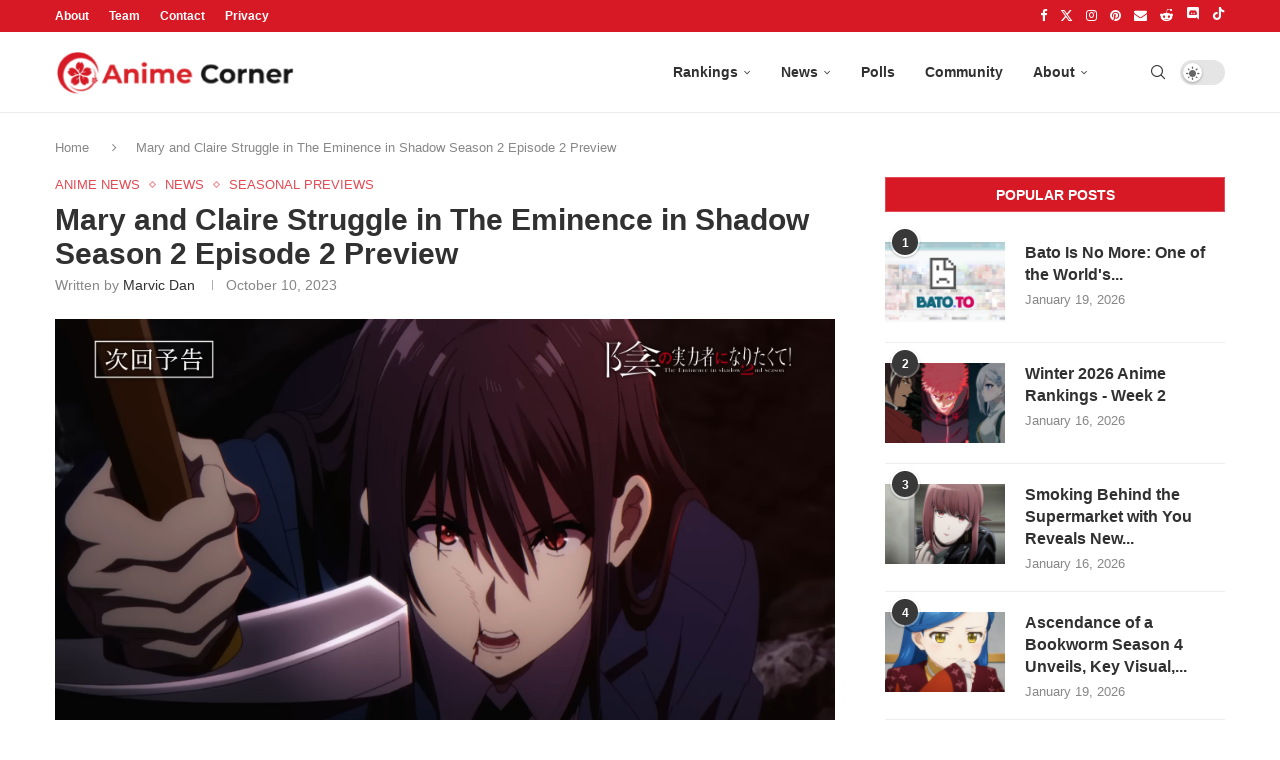

--- FILE ---
content_type: text/html; charset=UTF-8
request_url: https://animecorner.me/mary-and-claire-struggle-in-the-eminence-in-shadow-season-2-episode-2-preview/
body_size: 18189
content:
<!DOCTYPE html><html lang="en-US"><head><meta charset="UTF-8"/>
<script>var __ezHttpConsent={setByCat:function(src,tagType,attributes,category,force,customSetScriptFn=null){var setScript=function(){if(force||window.ezTcfConsent[category]){if(typeof customSetScriptFn==='function'){customSetScriptFn();}else{var scriptElement=document.createElement(tagType);scriptElement.src=src;attributes.forEach(function(attr){for(var key in attr){if(attr.hasOwnProperty(key)){scriptElement.setAttribute(key,attr[key]);}}});var firstScript=document.getElementsByTagName(tagType)[0];firstScript.parentNode.insertBefore(scriptElement,firstScript);}}};if(force||(window.ezTcfConsent&&window.ezTcfConsent.loaded)){setScript();}else if(typeof getEzConsentData==="function"){getEzConsentData().then(function(ezTcfConsent){if(ezTcfConsent&&ezTcfConsent.loaded){setScript();}else{console.error("cannot get ez consent data");force=true;setScript();}});}else{force=true;setScript();console.error("getEzConsentData is not a function");}},};</script>
<script>var ezTcfConsent=window.ezTcfConsent?window.ezTcfConsent:{loaded:false,store_info:false,develop_and_improve_services:false,measure_ad_performance:false,measure_content_performance:false,select_basic_ads:false,create_ad_profile:false,select_personalized_ads:false,create_content_profile:false,select_personalized_content:false,understand_audiences:false,use_limited_data_to_select_content:false,};function getEzConsentData(){return new Promise(function(resolve){document.addEventListener("ezConsentEvent",function(event){var ezTcfConsent=event.detail.ezTcfConsent;resolve(ezTcfConsent);});});}</script>
<script>if(typeof _setEzCookies!=='function'){function _setEzCookies(ezConsentData){var cookies=window.ezCookieQueue;for(var i=0;i<cookies.length;i++){var cookie=cookies[i];if(ezConsentData&&ezConsentData.loaded&&ezConsentData[cookie.tcfCategory]){document.cookie=cookie.name+"="+cookie.value;}}}}
window.ezCookieQueue=window.ezCookieQueue||[];if(typeof addEzCookies!=='function'){function addEzCookies(arr){window.ezCookieQueue=[...window.ezCookieQueue,...arr];}}
addEzCookies([{name:"ezoab_232949",value:"mod211; Path=/; Domain=animecorner.me; Max-Age=7200",tcfCategory:"store_info",isEzoic:"true",},{name:"ezosuibasgeneris-1",value:"75ac5a0c-b3b2-4a23-7e39-8c0e1c5092fa; Path=/; Domain=animecorner.me; Expires=Wed, 20 Jan 2027 22:43:29 UTC; Secure; SameSite=None",tcfCategory:"understand_audiences",isEzoic:"true",}]);if(window.ezTcfConsent&&window.ezTcfConsent.loaded){_setEzCookies(window.ezTcfConsent);}else if(typeof getEzConsentData==="function"){getEzConsentData().then(function(ezTcfConsent){if(ezTcfConsent&&ezTcfConsent.loaded){_setEzCookies(window.ezTcfConsent);}else{console.error("cannot get ez consent data");_setEzCookies(window.ezTcfConsent);}});}else{console.error("getEzConsentData is not a function");_setEzCookies(window.ezTcfConsent);}</script><script type="text/javascript" data-ezscrex='false' data-cfasync='false'>window._ezaq = Object.assign({"edge_cache_status":12,"edge_response_time":542,"url":"https://animecorner.me/mary-and-claire-struggle-in-the-eminence-in-shadow-season-2-episode-2-preview/"}, typeof window._ezaq !== "undefined" ? window._ezaq : {});</script><script type="text/javascript" data-ezscrex='false' data-cfasync='false'>window._ezaq = Object.assign({"ab_test_id":"mod211"}, typeof window._ezaq !== "undefined" ? window._ezaq : {});window.__ez=window.__ez||{};window.__ez.tf={"pbscda":"true"};</script><script type="text/javascript" data-ezscrex='false' data-cfasync='false'>window.ezDisableAds = true;</script>
<script data-ezscrex='false' data-cfasync='false' data-pagespeed-no-defer>var __ez=__ez||{};__ez.stms=Date.now();__ez.evt={};__ez.script={};__ez.ck=__ez.ck||{};__ez.template={};__ez.template.isOrig=true;__ez.queue=__ez.queue||function(){var e=0,i=0,t=[],n=!1,o=[],r=[],s=!0,a=function(e,i,n,o,r,s,a){var l=arguments.length>7&&void 0!==arguments[7]?arguments[7]:window,d=this;this.name=e,this.funcName=i,this.parameters=null===n?null:w(n)?n:[n],this.isBlock=o,this.blockedBy=r,this.deleteWhenComplete=s,this.isError=!1,this.isComplete=!1,this.isInitialized=!1,this.proceedIfError=a,this.fWindow=l,this.isTimeDelay=!1,this.process=function(){f("... func = "+e),d.isInitialized=!0,d.isComplete=!0,f("... func.apply: "+e);var i=d.funcName.split("."),n=null,o=this.fWindow||window;i.length>3||(n=3===i.length?o[i[0]][i[1]][i[2]]:2===i.length?o[i[0]][i[1]]:o[d.funcName]),null!=n&&n.apply(null,this.parameters),!0===d.deleteWhenComplete&&delete t[e],!0===d.isBlock&&(f("----- F'D: "+d.name),m())}},l=function(e,i,t,n,o,r,s){var a=arguments.length>7&&void 0!==arguments[7]?arguments[7]:window,l=this;this.name=e,this.path=i,this.async=o,this.defer=r,this.isBlock=t,this.blockedBy=n,this.isInitialized=!1,this.isError=!1,this.isComplete=!1,this.proceedIfError=s,this.fWindow=a,this.isTimeDelay=!1,this.isPath=function(e){return"/"===e[0]&&"/"!==e[1]},this.getSrc=function(e){return void 0!==window.__ezScriptHost&&this.isPath(e)&&"banger.js"!==this.name?window.__ezScriptHost+e:e},this.process=function(){l.isInitialized=!0,f("... file = "+e);var i=this.fWindow?this.fWindow.document:document,t=i.createElement("script");t.src=this.getSrc(this.path),!0===o?t.async=!0:!0===r&&(t.defer=!0),t.onerror=function(){var e={url:window.location.href,name:l.name,path:l.path,user_agent:window.navigator.userAgent};"undefined"!=typeof _ezaq&&(e.pageview_id=_ezaq.page_view_id);var i=encodeURIComponent(JSON.stringify(e)),t=new XMLHttpRequest;t.open("GET","//g.ezoic.net/ezqlog?d="+i,!0),t.send(),f("----- ERR'D: "+l.name),l.isError=!0,!0===l.isBlock&&m()},t.onreadystatechange=t.onload=function(){var e=t.readyState;f("----- F'D: "+l.name),e&&!/loaded|complete/.test(e)||(l.isComplete=!0,!0===l.isBlock&&m())},i.getElementsByTagName("head")[0].appendChild(t)}},d=function(e,i){this.name=e,this.path="",this.async=!1,this.defer=!1,this.isBlock=!1,this.blockedBy=[],this.isInitialized=!0,this.isError=!1,this.isComplete=i,this.proceedIfError=!1,this.isTimeDelay=!1,this.process=function(){}};function c(e,i,n,s,a,d,c,u,f){var m=new l(e,i,n,s,a,d,c,f);!0===u?o[e]=m:r[e]=m,t[e]=m,h(m)}function h(e){!0!==u(e)&&0!=s&&e.process()}function u(e){if(!0===e.isTimeDelay&&!1===n)return f(e.name+" blocked = TIME DELAY!"),!0;if(w(e.blockedBy))for(var i=0;i<e.blockedBy.length;i++){var o=e.blockedBy[i];if(!1===t.hasOwnProperty(o))return f(e.name+" blocked = "+o),!0;if(!0===e.proceedIfError&&!0===t[o].isError)return!1;if(!1===t[o].isComplete)return f(e.name+" blocked = "+o),!0}return!1}function f(e){var i=window.location.href,t=new RegExp("[?&]ezq=([^&#]*)","i").exec(i);"1"===(t?t[1]:null)&&console.debug(e)}function m(){++e>200||(f("let's go"),p(o),p(r))}function p(e){for(var i in e)if(!1!==e.hasOwnProperty(i)){var t=e[i];!0===t.isComplete||u(t)||!0===t.isInitialized||!0===t.isError?!0===t.isError?f(t.name+": error"):!0===t.isComplete?f(t.name+": complete already"):!0===t.isInitialized&&f(t.name+": initialized already"):t.process()}}function w(e){return"[object Array]"==Object.prototype.toString.call(e)}return window.addEventListener("load",(function(){setTimeout((function(){n=!0,f("TDELAY -----"),m()}),5e3)}),!1),{addFile:c,addFileOnce:function(e,i,n,o,r,s,a,l,d){t[e]||c(e,i,n,o,r,s,a,l,d)},addDelayFile:function(e,i){var n=new l(e,i,!1,[],!1,!1,!0);n.isTimeDelay=!0,f(e+" ...  FILE! TDELAY"),r[e]=n,t[e]=n,h(n)},addFunc:function(e,n,s,l,d,c,u,f,m,p){!0===c&&(e=e+"_"+i++);var w=new a(e,n,s,l,d,u,f,p);!0===m?o[e]=w:r[e]=w,t[e]=w,h(w)},addDelayFunc:function(e,i,n){var o=new a(e,i,n,!1,[],!0,!0);o.isTimeDelay=!0,f(e+" ...  FUNCTION! TDELAY"),r[e]=o,t[e]=o,h(o)},items:t,processAll:m,setallowLoad:function(e){s=e},markLoaded:function(e){if(e&&0!==e.length){if(e in t){var i=t[e];!0===i.isComplete?f(i.name+" "+e+": error loaded duplicate"):(i.isComplete=!0,i.isInitialized=!0)}else t[e]=new d(e,!0);f("markLoaded dummyfile: "+t[e].name)}},logWhatsBlocked:function(){for(var e in t)!1!==t.hasOwnProperty(e)&&u(t[e])}}}();__ez.evt.add=function(e,t,n){e.addEventListener?e.addEventListener(t,n,!1):e.attachEvent?e.attachEvent("on"+t,n):e["on"+t]=n()},__ez.evt.remove=function(e,t,n){e.removeEventListener?e.removeEventListener(t,n,!1):e.detachEvent?e.detachEvent("on"+t,n):delete e["on"+t]};__ez.script.add=function(e){var t=document.createElement("script");t.src=e,t.async=!0,t.type="text/javascript",document.getElementsByTagName("head")[0].appendChild(t)};__ez.dot=__ez.dot||{};__ez.queue.addFileOnce('/detroitchicago/boise.js', '/detroitchicago/boise.js?gcb=195-1&cb=5', true, [], true, false, true, false);__ez.queue.addFileOnce('/parsonsmaize/abilene.js', '/parsonsmaize/abilene.js?gcb=195-1&cb=e80eca0cdb', true, [], true, false, true, false);__ez.queue.addFileOnce('/parsonsmaize/mulvane.js', '/parsonsmaize/mulvane.js?gcb=195-1&cb=e75e48eec0', true, ['/parsonsmaize/abilene.js'], true, false, true, false);__ez.queue.addFileOnce('/detroitchicago/birmingham.js', '/detroitchicago/birmingham.js?gcb=195-1&cb=539c47377c', true, ['/parsonsmaize/abilene.js'], true, false, true, false);</script>
<script data-ezscrex="false" type="text/javascript" data-cfasync="false">window._ezaq = Object.assign({"ad_cache_level":0,"adpicker_placement_cnt":0,"ai_placeholder_cache_level":0,"ai_placeholder_placement_cnt":-1,"article_category":"Anime News","author":"Marvic Dan","domain":"animecorner.me","domain_id":232949,"ezcache_level":1,"ezcache_skip_code":0,"has_bad_image":0,"has_bad_words":0,"is_sitespeed":0,"lt_cache_level":0,"publish_date":"2023-10-10","response_size":80942,"response_size_orig":75183,"response_time_orig":625,"template_id":5,"url":"https://animecorner.me/mary-and-claire-struggle-in-the-eminence-in-shadow-season-2-episode-2-preview/","word_count":0,"worst_bad_word_level":0}, typeof window._ezaq !== "undefined" ? window._ezaq : {});__ez.queue.markLoaded('ezaqBaseReady');</script>
<script type='text/javascript' data-ezscrex='false' data-cfasync='false'>
window.ezAnalyticsStatic = true;

function analyticsAddScript(script) {
	var ezDynamic = document.createElement('script');
	ezDynamic.type = 'text/javascript';
	ezDynamic.innerHTML = script;
	document.head.appendChild(ezDynamic);
}
function getCookiesWithPrefix() {
    var allCookies = document.cookie.split(';');
    var cookiesWithPrefix = {};

    for (var i = 0; i < allCookies.length; i++) {
        var cookie = allCookies[i].trim();

        for (var j = 0; j < arguments.length; j++) {
            var prefix = arguments[j];
            if (cookie.indexOf(prefix) === 0) {
                var cookieParts = cookie.split('=');
                var cookieName = cookieParts[0];
                var cookieValue = cookieParts.slice(1).join('=');
                cookiesWithPrefix[cookieName] = decodeURIComponent(cookieValue);
                break; // Once matched, no need to check other prefixes
            }
        }
    }

    return cookiesWithPrefix;
}
function productAnalytics() {
	var d = {"pr":[6],"omd5":"98c77b3269a42bc20172cd97da199e02","nar":"risk score"};
	d.u = _ezaq.url;
	d.p = _ezaq.page_view_id;
	d.v = _ezaq.visit_uuid;
	d.ab = _ezaq.ab_test_id;
	d.e = JSON.stringify(_ezaq);
	d.ref = document.referrer;
	d.c = getCookiesWithPrefix('active_template', 'ez', 'lp_');
	if(typeof ez_utmParams !== 'undefined') {
		d.utm = ez_utmParams;
	}

	var dataText = JSON.stringify(d);
	var xhr = new XMLHttpRequest();
	xhr.open('POST','/ezais/analytics?cb=1', true);
	xhr.onload = function () {
		if (xhr.status!=200) {
            return;
		}

        if(document.readyState !== 'loading') {
            analyticsAddScript(xhr.response);
            return;
        }

        var eventFunc = function() {
            if(document.readyState === 'loading') {
                return;
            }
            document.removeEventListener('readystatechange', eventFunc, false);
            analyticsAddScript(xhr.response);
        };

        document.addEventListener('readystatechange', eventFunc, false);
	};
	xhr.setRequestHeader('Content-Type','text/plain');
	xhr.send(dataText);
}
__ez.queue.addFunc("productAnalytics", "productAnalytics", null, true, ['ezaqBaseReady'], false, false, false, true);
</script><base href="https://animecorner.me/mary-and-claire-struggle-in-the-eminence-in-shadow-season-2-episode-2-preview/"/>
	
	<meta http-equiv="X-UA-Compatible" content="IE=edge"/>
	<meta name="viewport" content="width=device-width, initial-scale=1"/>
	<link rel="profile" href="https://gmpg.org/xfn/11" />
    <link rel="icon" type="image/png" sizes="16x16" href="https://static.animecorner.me/2023/02/icon-16x16-1.png"/>
    <link rel="icon" type="image/png" sizes="32x32" href="https://static.animecorner.me/2023/02/icon-32x32-1.png"/>
    <link rel="icon" type="image/png" sizes="96x96" href="https://static.animecorner.me/2023/02/icon-96x96-1.png"/>
    <link rel="icon" type="image/png" sizes="180x180" href="https://static.animecorner.me/2023/02/icon-180x180-1.png"/>
    <link rel="icon" type="image/png" sizes="300x300" href="https://static.animecorner.me/2023/02/icon-300x300-1.png"/>
    <link rel="icon" type="image/png" sizes="512x512" href="https://static.animecorner.me/2023/02/icon-512x512-1.png"/>
	<meta name="robots" content="index, follow, max-image-preview:large, max-snippet:-1, max-video-preview:-1"/>
	<style>img:is([sizes="auto" i], [sizes^="auto," i]) { contain-intrinsic-size: 3000px 1500px }</style>
	
	<!-- This site is optimized with the Yoast SEO plugin v24.4 - https://yoast.com/wordpress/plugins/seo/ -->
	<title>Mary and Claire Struggle in The Eminence in Shadow Season 2 Episode 2 Preview - Anime Corner</title>
	<meta name="description" content="Preview images and trailers have been released for the Eminence in Shadow Season 2…"/>
	<link rel="canonical" href="https://animecorner.me/mary-and-claire-struggle-in-the-eminence-in-shadow-season-2-episode-2-preview/"/>
	<meta property="og:locale" content="en_US"/>
	<meta property="og:type" content="article"/>
	<meta property="og:title" content="Mary and Claire Struggle in The Eminence in Shadow Season 2 Episode 2 Preview - Anime Corner"/>
	<meta property="og:description" content="Preview images and trailers have been released for the Eminence in Shadow Season 2…"/>
	<meta property="og:url" content="https://animecorner.me/mary-and-claire-struggle-in-the-eminence-in-shadow-season-2-episode-2-preview/"/>
	<meta property="og:site_name" content="Anime Corner"/>
	<meta property="article:publisher" content="https://www.facebook.com/AnimeCorner.Official"/>
	<meta property="article:published_time" content="2023-10-10T22:57:42+00:00"/>
	<meta property="article:modified_time" content="2023-10-10T22:58:12+00:00"/>
	<meta property="og:image" content="https://static.animecorner.me/2023/10/1696970944-19975.png"/>
	<meta property="og:image:width" content="1920"/>
	<meta property="og:image:height" content="1080"/>
	<meta property="og:image:type" content="image/png"/>
	<meta name="author" content="Marvic Dan"/>
	<meta name="twitter:card" content="summary_large_image"/>
	<meta name="twitter:creator" content="@marvic21cara"/>
	<meta name="twitter:site" content="@animecorner_ac"/>
	<script type="application/ld+json" class="yoast-schema-graph">{"@context":"https://schema.org","@graph":[{"@type":"Article","@id":"https://animecorner.me/mary-and-claire-struggle-in-the-eminence-in-shadow-season-2-episode-2-preview/#article","isPartOf":{"@id":"https://animecorner.me/mary-and-claire-struggle-in-the-eminence-in-shadow-season-2-episode-2-preview/"},"author":{"name":"Marvic Dan","@id":"https://animecorner.me/#/schema/person/aa50186f48cfd9f1c87c6d5489f6a10c"},"headline":"Mary and Claire Struggle in The Eminence in Shadow Season 2 Episode 2 Preview","datePublished":"2023-10-10T22:57:42+00:00","dateModified":"2023-10-10T22:58:12+00:00","mainEntityOfPage":{"@id":"https://animecorner.me/mary-and-claire-struggle-in-the-eminence-in-shadow-season-2-episode-2-preview/"},"wordCount":390,"commentCount":0,"publisher":{"@id":"https://animecorner.me/#organization"},"image":{"@id":"https://animecorner.me/mary-and-claire-struggle-in-the-eminence-in-shadow-season-2-episode-2-preview/#primaryimage"},"thumbnailUrl":"https://static.animecorner.me/2023/10/1696970944-19975.png","keywords":["The Eminence in Shadow"],"articleSection":["Anime News","News","Seasonal Previews"],"inLanguage":"en-US","potentialAction":[{"@type":"CommentAction","name":"Comment","target":["https://animecorner.me/mary-and-claire-struggle-in-the-eminence-in-shadow-season-2-episode-2-preview/#respond"]}],"copyrightYear":"2023","copyrightHolder":{"@id":"https://animecorner.me/#organization"}},{"@type":"WebPage","@id":"https://animecorner.me/mary-and-claire-struggle-in-the-eminence-in-shadow-season-2-episode-2-preview/","url":"https://animecorner.me/mary-and-claire-struggle-in-the-eminence-in-shadow-season-2-episode-2-preview/","name":"Mary and Claire Struggle in The Eminence in Shadow Season 2 Episode 2 Preview - Anime Corner","isPartOf":{"@id":"https://animecorner.me/#website"},"primaryImageOfPage":{"@id":"https://animecorner.me/mary-and-claire-struggle-in-the-eminence-in-shadow-season-2-episode-2-preview/#primaryimage"},"image":{"@id":"https://animecorner.me/mary-and-claire-struggle-in-the-eminence-in-shadow-season-2-episode-2-preview/#primaryimage"},"thumbnailUrl":"https://static.animecorner.me/2023/10/1696970944-19975.png","datePublished":"2023-10-10T22:57:42+00:00","dateModified":"2023-10-10T22:58:12+00:00","description":"Preview images and trailers have been released for the Eminence in Shadow Season 2&hellip;","inLanguage":"en-US","potentialAction":[{"@type":"ReadAction","target":["https://animecorner.me/mary-and-claire-struggle-in-the-eminence-in-shadow-season-2-episode-2-preview/"]}]},{"@type":"ImageObject","inLanguage":"en-US","@id":"https://animecorner.me/mary-and-claire-struggle-in-the-eminence-in-shadow-season-2-episode-2-preview/#primaryimage","url":"https://static.animecorner.me/2023/10/1696970944-19975.png","contentUrl":"https://static.animecorner.me/2023/10/1696970944-19975.png","width":1920,"height":1080,"caption":"Eminence-in-shadow-episode-2-preview-thumbnail"},{"@type":"WebSite","@id":"https://animecorner.me/#website","url":"https://animecorner.me/","name":"Anime Corner","description":"News &amp; Features Straight From Japan","publisher":{"@id":"https://animecorner.me/#organization"},"potentialAction":[{"@type":"SearchAction","target":{"@type":"EntryPoint","urlTemplate":"https://animecorner.me/?s={search_term_string}"},"query-input":{"@type":"PropertyValueSpecification","valueRequired":true,"valueName":"search_term_string"}}],"inLanguage":"en-US"},{"@type":"Organization","@id":"https://animecorner.me/#organization","name":"Anime Corner","url":"https://animecorner.me/","logo":{"@type":"ImageObject","inLanguage":"en-US","@id":"https://animecorner.me/#/schema/logo/image/","url":"https://static.animecorner.me/2023/02/icon-512x512-1.png","contentUrl":"https://static.animecorner.me/2023/02/icon-512x512-1.png","width":512,"height":512,"caption":"Anime Corner"},"image":{"@id":"https://animecorner.me/#/schema/logo/image/"},"sameAs":["https://www.facebook.com/AnimeCorner.Official","https://x.com/animecorner_ac"]},{"@type":"Person","@id":"https://animecorner.me/#/schema/person/aa50186f48cfd9f1c87c6d5489f6a10c","name":"Marvic Dan","image":{"@type":"ImageObject","inLanguage":"en-US","@id":"https://animecorner.me/#/schema/person/image/","url":"https://secure.gravatar.com/avatar/f6bdc4c3c555fcc12ace3d90322d79fd?s=96&d=mm&r=g","contentUrl":"https://secure.gravatar.com/avatar/f6bdc4c3c555fcc12ace3d90322d79fd?s=96&d=mm&r=g","caption":"Marvic Dan"},"description":"Favorite Anime: Sword Art Online. Favorite Game: Genshin Impact.","sameAs":["https://x.com/marvic21cara"],"url":"https://animecorner.me/author/marvic/"}]}</script>
	<!-- / Yoast SEO plugin. -->


<link rel="stylesheet" id="global-css-css" href="https://animecorner.me/wp-content/themes/animecorner/css/global.min.css?ver=1.0.6" type="text/css" media="all"/>
<link rel="stylesheet" id="comments-css-css" href="https://animecorner.me/wp-content/themes/animecorner/css/comments.min.css?ver=1.0.6" type="text/css" media="all"/>
<script type="text/javascript" src="https://animecorner.me/wp-includes/js/jquery/jquery.min.js?ver=3.7.1" id="jquery-core-js" defer="defer" data-wp-strategy="defer"></script>
<script type="text/javascript" src="https://animecorner.me/wp-content/themes/animecorner/js/global.min.js?ver=1.0.6" id="global-js-js" defer="defer" data-wp-strategy="defer"></script>
<script type="text/javascript" src="https://animecorner.me/wp-content/themes/animecorner/js/magnific-popup.min.js?ver=1.0.6" id="magnific-popup-js-js" defer="defer" data-wp-strategy="defer"></script>
<script type="text/javascript" src="https://animecorner.me/wp-content/themes/animecorner/js/portal-comments.min.js?ver=1.0.6" id="portal-js-js" defer="defer" data-wp-strategy="defer"></script>
<link rel="https://api.w.org/" href="https://animecorner.me/wp-json/"/><link rel="alternate" title="JSON" type="application/json" href="https://animecorner.me/wp-json/wp/v2/posts/109090"/><link rel="EditURI" type="application/rsd+xml" title="RSD" href="https://animecorner.me/xmlrpc.php?rsd"/>
<meta name="generator" content="WordPress 6.7.2"/>
<link rel="shortlink" href="https://animecorner.me/?p=109090"/>
<link rel="alternate" title="oEmbed (JSON)" type="application/json+oembed" href="https://animecorner.me/wp-json/oembed/1.0/embed?url=https%3A%2F%2Fanimecorner.me%2Fmary-and-claire-struggle-in-the-eminence-in-shadow-season-2-episode-2-preview%2F"/>
<link rel="alternate" title="oEmbed (XML)" type="text/xml+oembed" href="https://animecorner.me/wp-json/oembed/1.0/embed?url=https%3A%2F%2Fanimecorner.me%2Fmary-and-claire-struggle-in-the-eminence-in-shadow-season-2-episode-2-preview%2F&amp;format=xml"/>
<script type="text/javascript" id="portal-js-localized" data-wp-localized-strategy="true">var PORTAL_VARS = {"site_url":"https:\/\/animecorner.me","post_id":109090,"portal_url":"https:\/\/portal.animecorner.me","wp_comments_init":true};</script><meta property="fb:app_id" content="411376223756172"/><meta name="facebook-domain-verification" content="dcze1dkkoo6wnmsa2m28ci38qntqij"/>
	<link rel="amphtml" href="https://animecorner.me/mary-and-claire-struggle-in-the-eminence-in-shadow-season-2-episode-2-preview/amp/"/>    <style>
        .mfp-bg{top:0;left:0;width:100%;height:100%;z-index:9999999;overflow:hidden;position:fixed;background:#0b0b0b;opacity:.8}.mfp-wrap{top:0;left:0;width:100%;height:100%;z-index:9999999;position:fixed;outline:0!important;-webkit-backface-visibility:hidden}.mfp-container{text-align:center;position:absolute;width:100%;height:100%;left:0;top:0;padding:0 8px;-webkit-box-sizing:border-box;-moz-box-sizing:border-box;box-sizing:border-box}.mfp-container:before{content:"";display:inline-block;height:100%;vertical-align:middle}.mfp-content{position:relative;display:inline-block;vertical-align:middle;margin:0 auto;text-align:left;z-index:1045}.mfp-zoom-out-cur,.mfp-zoom-out-cur .mfp-image-holder .mfp-close{cursor:-moz-zoom-out;cursor:-webkit-zoom-out;cursor:zoom-out}.mfp-arrow,.mfp-close,.mfp-counter,.mfp-preloader{-webkit-user-select:none;-moz-user-select:none;user-select:none}.mfp-preloader{color:#ccc;position:absolute;top:50%;width:auto;text-align:center;margin-top:-.8em;left:8px;right:8px;z-index:1044}.mfp-preloader a{color:#ccc}.mfp-preloader a:hover{color:#fff}.mfp-s-ready .mfp-preloader{display:none}button.mfp-arrow,button.mfp-close{overflow:visible;cursor:pointer;background:0 0;border:0;-webkit-appearance:none;display:block;outline:0;padding:0;z-index:1046;-webkit-box-shadow:none;box-shadow:none;position:absolute}button.mfp-arrow,button.mfp-close{font-size:28px}button::-moz-focus-inner{padding:0;border:0}button.mfp-close{width:44px;height:44px;line-height:44px;position:absolute;right:0;top:0;text-decoration:none;text-align:center;opacity:.65;padding:0 0 18px 10px;color:#fff;font-style:normal;font-size:30px;font-family:Arial,Baskerville,monospace}.mfp-close:focus,.mfp-close:hover{opacity:1}.mfp-close:active{top:1px}.mfp-image-holder .mfp-close{color:#fff;right:-6px;text-align:right;padding-right:6px;width:100%}.mfp-counter{position:absolute;top:0;right:0;color:#ccc;font-size:12px;line-height:18px}.mfp-arrow{position:absolute;opacity:.65;margin:0;top:50%;margin-top:-55px;padding:0;width:90px;height:110px;-webkit-tap-highlight-color:transparent}.mfp-arrow:active{margin-top:-54px}.mfp-arrow:focus,.mfp-arrow:hover{opacity:1}.mfp-arrow:after,.mfp-arrow:before{content:"";display:block;width:0;height:0;position:absolute;left:0;top:0;margin-top:35px;margin-left:35px;border:medium inset transparent}.mfp-arrow:after{border-top-width:13px;border-bottom-width:13px;top:8px}.mfp-arrow:before{border-top-width:21px;border-bottom-width:21px;opacity:.7}.mfp-arrow-left{left:0}.mfp-arrow-left:after{border-right:17px solid #fff;margin-left:31px}.mfp-arrow-left:before{margin-left:25px;border-right:27px solid #3f3f3f}.mfp-arrow-right{right:0}.mfp-arrow-right:after{border-left:17px solid #fff;margin-left:39px}.mfp-arrow-right:before{border-left:27px solid #3f3f3f}img.mfp-img{width:auto;max-width:100%;height:auto;display:block;line-height:0;-webkit-box-sizing:border-box;-moz-box-sizing:border-box;box-sizing:border-box;padding:40px 0;margin:0 auto}.mfp-figure{line-height:0}.mfp-figure:after{content:"";position:absolute;left:0;top:40px;bottom:40px;display:block;right:0;width:auto;height:auto;z-index:-1;box-shadow:0 0 8px rgba(0,0,0,.6);background:#444}.mfp-figure small{color:#bdbdbd;display:block;font-size:12px;line-height:14px}.mfp-figure figure{margin:0}.mfp-bottom-bar{margin-top:-36px;position:absolute;top:100%;left:0;width:100%;cursor:auto}.mfp-title{text-align:left;line-height:18px;color:#f3f3f3;word-wrap:break-word;padding-right:36px}.mfp-image-holder .mfp-content{max-width:100%}.mfp-gallery .mfp-image-holder .mfp-figure{cursor:pointer}@media all and (max-width:900px){.mfp-arrow{-webkit-transform:scale(.75);transform:scale(.75)}.mfp-arrow-left{-webkit-transform-origin:0;transform-origin:0}.mfp-arrow-right{-webkit-transform-origin:100%;transform-origin:100%}.mfp-container{padding-left:6px;padding-right:6px}}figure.wp-block-gallery{display:flex;flex-direction:row;flex-wrap:wrap}figure.wp-block-gallery figure.wp-block-image{margin:1px;flex-grow:1;width:calc(100% * (1 / 3))}figure.wp-block-embed{overflow-x:hidden;margin:0 0 1em}figure.wp-block-embed.is-type-video.wp-has-aspect-ratio{background:#313131FF;color:#fff}.wp-block-table thead{border-bottom:3px solid}.wp-block-table td,.wp-block-table th{border:1px solid var(--pcborder-cl)}figcaption{font-size:13px;text-align:center;flex-basis:100%}.wp-block-image,figure:not(.wp-block-embed) .figcaption{margin:0 0 1em}hr.wp-block-separator{height:2px;width:100px;margin:20px auto;background-color:#000;border-bottom:none}
    </style>
    <script type='text/javascript'>
var ezoTemplate = 'orig_site';
var ezouid = '1';
var ezoFormfactor = '1';
</script><script data-ezscrex="false" type='text/javascript'>
var soc_app_id = '0';
var did = 232949;
var ezdomain = 'animecorner.me';
var ezoicSearchable = 1;
</script></head>

<body class="post-template-default single single-post postid-109090 single-format-standard pcmn-drdw-style-slide_down pchds-default">
<script type="text/javascript" data-wp-strategy="no-defer">"undefined"!=typeof Storage&&"1"===localStorage.getItem("dark_mode")&&document.body.classList.add("pcdark-mode","pcdm-enable");</script>
<div class="wrapper-boxed header-style-header-6 penci-hlogo-center header-search-style-default">
<div class="penci-header-wrap">
<div class="penci-top-bar topbar-menu">
    <div class="container">
        <div class="penci-headline" role="navigation" itemscope="" itemtype="https://schema.org/SiteNavigationElement">
            <div class="pctopbar-item penci-wtopbar-menu">
                <ul id="menu-top-menu" class="penci-topbar-menu">
                    <li id="menu-item-18711" class="menu-item menu-item-type-post_type menu-item-object-page menu-item-18711">
                        <a href="https://animecorner.me/about-us/">About</a></li>
                    <li id="menu-item-32644" class="menu-item menu-item-type-post_type menu-item-object-page menu-item-32644"><a href="https://animecorner.me/team/">Team</a></li>
                    <li id="menu-item-18712" class="menu-item menu-item-type-post_type menu-item-object-page menu-item-18712"><a href="https://animecorner.me/contact/">Contact</a></li>
                    <li id="menu-item-10506" class="menu-item menu-item-type-post_type menu-item-object-page menu-item-10506"><a href="https://animecorner.me/privacy-policy/">Privacy</a></li>
                </ul>
            </div>

            <div class="pctopbar-item penci-topbar-social">
                <div class="inner-header-social">
			                                    <a href="https://www.facebook.com/AnimeCorner.Official" aria-label="Facebook" rel="noreferrer" target="_blank"><i class="penci-faicon fa fa-facebook"></i></a>
					                                    <a href="https://twitter.com/animecorner_ac" aria-label="Twitter" rel="noreferrer" target="_blank"><i class="penci-faicon penciicon-x-twitter"></i></a>
					                                    <a href="https://www.instagram.com/animecorner_ac/" aria-label="Instagram" rel="noreferrer" target="_blank"><i class="penci-faicon fa fa-instagram"></i></a>
					                                    <a href="https://www.pinterest.com/animecorner_ac/" aria-label="Pinterest" rel="noreferrer" target="_blank"><i class="penci-faicon fa fa-pinterest"></i></a>
					                                    <a href="https://animecorner.me/contact/" aria-label="Email" rel="noreferrer" target="_blank"><i class="penci-faicon fa fa-envelope"></i></a>
					                                    <a href="https://www.reddit.com/r/AnimeCorner/" aria-label="Reddit" rel="noreferrer" target="_blank"><i class="penci-faicon fa fa-reddit-alien"></i></a>
					                                    <a href="https://animecorner.me/community/" aria-label="Discord" rel="noreferrer" target="_blank"><i class="penci-faicon penciicon-discord"></i></a>
					                                    <a href="https://www.tiktok.com/@anime_corner_official" aria-label="Tiktok" rel="noreferrer" target="_blank"><i class="penci-faicon penciicon-tik-tok"></i></a>
					                        </div>
            </div>
        </div>
    </div>
</div>
<header id="header" class="header-header-6 has-bottom-line" itemscope="itemscope" itemtype="https://schema.org/WPHeader">
	    <nav id="navigation" class="header-layout-bottom header-6 menu-style-2 menu-item-padding" role="navigation" itemscope="" itemtype="https://schema.org/SiteNavigationElement">
        <div class="container">
            <div class="button-menu-mobile header-6"><svg width="18px" height="18px" viewBox="0 0 512 384" version="1.1" xmlns="http://www.w3.org/2000/svg" xmlns:xlink="http://www.w3.org/1999/xlink"><g stroke="none" stroke-width="1" fill-rule="evenodd"><g transform="translate(0.000000, 0.250080)"><rect x="0" y="0" width="512" height="62"></rect><rect x="0" y="161" width="512" height="62"></rect><rect x="0" y="321" width="512" height="62"></rect></g></g></svg></div>
			<div id="logo">
		<a href="https://animecorner.me" aria-label="Anime Corner Logo"></a>
</div>
<ul id="menu-main-menu" class="menu"><li id="menu-item-10511" class="menu-item menu-item-type-taxonomy menu-item-object-category menu-item-has-children menu-item-10511"><a href="https://animecorner.me/category/anime-corner/rankings/">Rankings</a>
<ul class="sub-menu">
	<li id="menu-item-18696" class="menu-item menu-item-type-taxonomy menu-item-object-category menu-item-18696"><a href="https://animecorner.me/category/anime-corner/rankings/anime-of-the-week/">Anime of the Week</a></li>
	<li id="menu-item-18695" class="menu-item menu-item-type-taxonomy menu-item-object-category menu-item-has-children menu-item-18695"><a href="https://animecorner.me/category/anime-corner/rankings/anime-of-the-season/">Anime of the Season</a>
	<ul class="sub-menu">
		<li id="menu-item-73610" class="menu-item menu-item-type-taxonomy menu-item-object-category menu-item-73610"><a href="https://animecorner.me/category/anime-corner/rankings/character-of-the-season/">Character of the Season</a></li>
		<li id="menu-item-18698" class="menu-item menu-item-type-taxonomy menu-item-object-category menu-item-18698"><a href="https://animecorner.me/category/anime-corner/rankings/seiyuu-of-the-season/">Seiyuu of the Season</a></li>
	</ul>
</li>
	<li id="menu-item-18697" class="menu-item menu-item-type-taxonomy menu-item-object-category menu-item-has-children menu-item-18697"><a href="https://animecorner.me/category/anime-corner/rankings/anime-of-the-year/">Anime of the Year</a>
	<ul class="sub-menu">
		<li id="menu-item-85269" class="menu-item menu-item-type-taxonomy menu-item-object-category menu-item-85269"><a href="https://animecorner.me/category/anime-corner/rankings/character-of-the-year/">Character of the Year</a></li>
		<li id="menu-item-85270" class="menu-item menu-item-type-taxonomy menu-item-object-category menu-item-85270"><a href="https://animecorner.me/category/anime-corner/rankings/seiyuu-of-the-year/">Seiyuu of the Year</a></li>
	</ul>
</li>
</ul>
</li>
<li id="menu-item-10508" class="menu-item menu-item-type-taxonomy menu-item-object-category current-post-ancestor current-menu-parent current-post-parent menu-item-has-children menu-item-10508"><a href="https://animecorner.me/category/news/">News</a>
<ul class="sub-menu">
	<li id="menu-item-10509" class="menu-item menu-item-type-taxonomy menu-item-object-category menu-item-10509"><a href="https://animecorner.me/category/news/anime-news/">Anime News</a></li>
	<li id="menu-item-10510" class="menu-item menu-item-type-taxonomy menu-item-object-category menu-item-10510"><a href="https://animecorner.me/category/news/manga-news/">Manga News</a></li>
	<li id="menu-item-18700" class="menu-item menu-item-type-taxonomy menu-item-object-category menu-item-18700"><a href="https://animecorner.me/category/news/light-novel-news/">Light Novel News</a></li>
	<li id="menu-item-18701" class="menu-item menu-item-type-taxonomy menu-item-object-category menu-item-18701"><a href="https://animecorner.me/category/news/music-news/">Music News</a></li>
	<li id="menu-item-18699" class="menu-item menu-item-type-taxonomy menu-item-object-category current-post-ancestor current-menu-parent current-post-parent menu-item-18699"><a href="https://animecorner.me/category/news/gaming-news/">Gaming News</a></li>
</ul>
</li>
<li id="menu-item-18702" class="menu-item menu-item-type-post_type menu-item-object-page menu-item-18702"><a href="https://animecorner.me/polls/">Polls</a></li>
<li id="menu-item-73611" class="menu-item menu-item-type-post_type menu-item-object-page menu-item-73611"><a href="https://animecorner.me/community/">Community</a></li>
<li id="menu-item-2789" class="menu-item menu-item-type-post_type menu-item-object-page menu-item-has-children menu-item-2789"><a href="https://animecorner.me/about-us/">About</a>
<ul class="sub-menu">
	<li id="menu-item-32645" class="menu-item menu-item-type-post_type menu-item-object-page menu-item-32645"><a href="https://animecorner.me/team/">Team</a></li>
	<li id="menu-item-2904" class="menu-item menu-item-type-post_type menu-item-object-page menu-item-2904"><a href="https://animecorner.me/contact/">Contact</a></li>
	<li id="menu-item-18703" class="menu-item menu-item-type-post_type menu-item-object-page menu-item-privacy-policy menu-item-18703"><a href="https://animecorner.me/privacy-policy/">Privacy Policy</a></li>
	<li id="menu-item-31248" class="menu-item menu-item-type-post_type menu-item-object-page menu-item-31248"><a href="https://animecorner.me/editorial-policy/">Editorial Policy</a></li>
</ul>
</li>
</ul>            <div class="pc_dm_mode style_1">
                <label class="pc_dm_switch">
                    <input id="darkmode-switcher" type="checkbox" class="pc_dark_mode_toggle" aria-label="Darkmode Switcher"/>
                    <span class="slider round"></span>
                </label>
            </div>

			<div id="top-search" class="penci-top-search pcheader-icon top-search-classes">
	<a href="#" class="search-click" aria-label="Search">
		<i class="penciicon-magnifiying-glass"></i>
	</a>
	<div class="show-search pcbds-default">
		            <form role="search" method="get" class="pc-searchform" action="https://animecorner.me/">
                <div class="pc-searchform-inner">
                    <input type="text" class="search-input" placeholder="Type and hit enter..." name="s"/>
                    <i class="penciicon-magnifiying-glass"></i>
                    <button type="submit" class="searchsubmit">Search</button>
                </div>
            </form>
					<a href="#" aria-label="Search" class="search-click close-search"><i class="penciicon-close-button"></i></a>
	</div>
</div>

        </div>
    </nav><!-- End Navigation -->
	</header>
<!-- end #header -->

</div>

<div class="penci-single-wrapper">
    <div class="penci-single-block">
	                <div class="container penci-breadcrumb single-breadcrumb">
                    <span>
                        <a class="crumb" href="https://animecorner.me/">
                            Home                        </a>
                    </span>
                <i class="penci-faicon fa fa-angle-right"></i>                <span>Mary and Claire Struggle in The Eminence in Shadow Season 2 Episode 2 Preview</span>
            </div>
	    
        <div class="container container-single penci_sidebar  penci-enable-lightbox">
            <div id="main" class="penci-main-sticky-sidebar">
                <div class="theiaStickySidebar">
                    <article id="post-109090">

    <div class="header-standard header-classic single-header">
        <div class="penci-standard-cat">
                <span class="cat">
                    <a class="penci-cat-name penci-cat-6" href="https://animecorner.me/category/anime-news/" rel="category tag"><span>Anime News</span></a><a class="penci-cat-name penci-cat-1762" href="https://animecorner.me/category/news/" rel="category tag"><span>News</span></a><a class="penci-cat-name penci-cat-3254" href="https://animecorner.me/category/seasonal-previews/" rel="category tag"><span>Seasonal Previews</span></a>                </span>
        </div>

        <h1 class="post-title single-post-title entry-title">Mary and Claire Struggle in The Eminence in Shadow Season 2 Episode 2 Preview</h1>

		        <div class="post-box-meta-single">
            <span class="author-post byline">
                <span class="author vcard">
                    Written by <a class="author-url url fn n" href="https://animecorner.me/author/marvic/">Marvic Dan</a>                </span>
            </span>

            <span><time class="entry-date published" datetime="2023-10-10T22:57:42+00:00">October 10, 2023</time></span>
        </div>
    </div>

	        <div class="post-image" style="aspect-ratio: 1920 / 1080">
            <div class="acwp-image-placeholder-container" data-bglqip="https://static.animecorner.me/2023/10/1696970944-19975-768x432-lqip.jpg" style="background-image: url(https://static.animecorner.me/2023/10/1696970944-19975-768x432-lqip.jpg);">
                <a href="https://static.animecorner.me/2023/10/1696970944-19975-768x432.png" data-rel="penci-gallery-image-content">
                    <img class="attachment-penci-full-thumb size-penci-full-thumb penci-lazy wp-post-image pc-singlep-img" style="width: 100%; height: 100%; object-fit: contain;" alt="Featured Image: Mary and Claire Struggle in The Eminence in Shadow Season 2 Episode 2 Preview" title="Featured Image: Mary and Claire Struggle in The Eminence in Shadow Season 2 Episode 2 Preview" src="data:image/svg+xml,%3Csvg%20xmlns=&#39;http://www.w3.org/2000/svg&#39;%20viewBox=&#39;0%200%201920%201080&#39;%3E%3C/svg%3E" data-srcset="https://static.animecorner.me/2023/10/1696970944-19975.png 1920w, https://static.animecorner.me/2023/10/1696970944-19975-300x169.png 300w, https://static.animecorner.me/2023/10/1696970944-19975-1024x576.png 1024w, https://static.animecorner.me/2023/10/1696970944-19975-150x150.png 150w, https://static.animecorner.me/2023/10/1696970944-19975-768x432.png 768w" data-src="https://static.animecorner.me/2023/10/1696970944-19975-768x432.png"/>
                </a>
                <div class="acwp-loading-activity"> </div>
            </div>
        </div>
	
    <div class="post-entry blockquote-style-2 ">
        <div class="inner-post-entry entry-content" id="penci-post-entry-inner">

            
<p>Preview images and trailers have been released for the <strong><em>Eminence in Shadow Season 2</em></strong> Episode 2. The episode will air on October 11, 2023, and we will see the battle against Mary, Claire, Cid, Yukime, and Juggernaut. You can watch the preview trailer below:</p><!-- Ezoic - under_first_paragraph - under_first_paragraph -->
<div id="ezoic-pub-ad-placeholder-102"> </div>
<!-- End Ezoic - under_first_paragraph - under_first_paragraph -->



<figure class="wp-block-embed aligncenter is-type-video is-provider-youtube wp-block-embed-youtube wp-embed-aspect-16-9 wp-has-aspect-ratio"><div class="wp-block-embed__wrapper">
<iframe loading="lazy" title="「陰の実力者になりたくて！ 2nd season」 第2話予告≪ノーマルVer.≫「安息の地」" width="1170" height="658" src="https://animecorner.me/acwp-direct/youtube-iframe-handler.html?yt_embed=4r1Mh1x41Cs?feature=oembed" frameborder="0" allow="accelerometer; autoplay; clipboard-write; encrypted-media; gyroscope; picture-in-picture; web-share" allowfullscreen=""></iframe>
</div><figcaption class="wp-element-caption"><em>The Eminence in Shadow</em> <em>Season 2</em> – Episode 2 Preview Trailer</figcaption></figure>



<p>There is again a special version of the preview trailer for episode 2 narrated by Cid (CV Seiichiro Yamashita):</p><!-- Ezoic - under_second_paragraph - under_second_paragraph -->
<div id="ezoic-pub-ad-placeholder-105"> </div>
<!-- End Ezoic - under_second_paragraph - under_second_paragraph -->



<figure class="wp-block-embed aligncenter is-type-video is-provider-youtube wp-block-embed-youtube wp-embed-aspect-16-9 wp-has-aspect-ratio"><div class="wp-block-embed__wrapper">
<iframe loading="lazy" title="『陰の実力者になりたくて！ 2nd season』 第2話予告≪スペシャルVer.≫「陰の実力者は300年は生きたい！」" width="1170" height="658" src="https://animecorner.me/acwp-direct/youtube-iframe-handler.html?yt_embed=a2aEEb9itlQ?feature=oembed" frameborder="0" allow="accelerometer; autoplay; clipboard-write; encrypted-media; gyroscope; picture-in-picture; web-share" allowfullscreen=""></iframe>
</div><figcaption class="wp-element-caption"><em>The Eminence in Shadow Season 2 </em>Episode 2 special trailer</figcaption></figure>



<p><em>The Eminence in Shadow Season 2</em> premiered on October 4, 2023, and it currently has <a href="https://animecorner.me/cid-goes-to-lawless-city-in-the-eminence-in-shadow-season-2-episode-1-preview/" target="_blank" rel="noreferrer noopener">1 episode</a> available. You can watch the anime on HIDIVE. The <a href="https://animecorner.me/relive-shadows-best-moments-in-the-eminence-in-shadow-season-1-digest-trailer/" target="_blank" rel="noreferrer noopener">first season</a> premiered on October 5, 2022, exactly 1 year before the second season’s release, and it had a total of 20 episodes. Kazuya Nakanashi directed the first season at studio Nexus and they are still the ones working on the second season. You can also check out the preview images below:</p>



<figure class="wp-block-gallery aligncenter has-nested-images columns-default is-cropped wp-block-gallery-1 is-layout-flex wp-block-gallery-is-layout-flex">
<figure class="wp-block-image size-large"><div style="position: relative; aspect-ratio: 1000 / 600; max-width: 1000px;"><a href="https://static.animecorner.me/2023/10/1696969793-74969.png" data-rel="penci-gallery-image-content"><div class="acwp-image-placeholder-container cover-parent"><img fetchpriority="high" decoding="async" width="1000" height="600" src="data:image/svg+xml,%3Csvg%20xmlns=&#39;http://www.w3.org/2000/svg&#39;%20viewBox=&#39;0%200%201000%20600&#39;%3E%3C/svg%3E" alt="Eminence in Shadow season 2 episode 2 preview" class="wp-image-109097 penci-lazy" data-src="https://static.animecorner.me/2023/10/1696969793-74969.png" data-srcset="https://static.animecorner.me/2023/10/1696969793-74969.png 1000w, https://static.animecorner.me/2023/10/1696969793-74969-300x180.png 300w, https://static.animecorner.me/2023/10/1696969793-74969-768x461.png 768w" data-sizes="(max-width: 1000px) 100vw, 1000px"/><div class="acwp-loading-activity"> </div></div></a></div><figcaption class="wp-element-caption">Beta</figcaption></figure>



<figure class="wp-block-image size-large"><div style="position: relative; aspect-ratio: 1000 / 600; max-width: 1000px;"><a href="https://static.animecorner.me/2023/10/1696969793-51461.png" data-rel="penci-gallery-image-content"><div class="acwp-image-placeholder-container cover-parent"><img loading="lazy" decoding="async" width="1000" height="600" src="data:image/svg+xml,%3Csvg%20xmlns=&#39;http://www.w3.org/2000/svg&#39;%20viewBox=&#39;0%200%201000%20600&#39;%3E%3C/svg%3E" alt="Shadow Garden" class="wp-image-109096 penci-lazy" data-src="https://static.animecorner.me/2023/10/1696969793-51461.png" data-srcset="https://static.animecorner.me/2023/10/1696969793-51461.png 1000w, https://static.animecorner.me/2023/10/1696969793-51461-300x180.png 300w, https://static.animecorner.me/2023/10/1696969793-51461-768x461.png 768w" data-sizes="auto, (max-width: 1000px) 100vw, 1000px"/><div class="acwp-loading-activity"> </div></div></a></div><figcaption class="wp-element-caption">Shadow Garden Members</figcaption></figure>
</figure>



<figure class="wp-block-gallery aligncenter has-nested-images columns-default is-cropped wp-block-gallery-2 is-layout-flex wp-block-gallery-is-layout-flex">
<figure class="wp-block-image size-large"><div style="position: relative; aspect-ratio: 1000 / 600; max-width: 1000px;"><a href="https://static.animecorner.me/2023/10/1696969807-72130.png" data-rel="penci-gallery-image-content"><div class="acwp-image-placeholder-container cover-parent"><img loading="lazy" decoding="async" width="1000" height="600" src="data:image/svg+xml,%3Csvg%20xmlns=&#39;http://www.w3.org/2000/svg&#39;%20viewBox=&#39;0%200%201000%20600&#39;%3E%3C/svg%3E" alt="Claire and Mary" class="wp-image-109098 penci-lazy" data-src="https://static.animecorner.me/2023/10/1696969807-72130.png" data-srcset="https://static.animecorner.me/2023/10/1696969807-72130.png 1000w, https://static.animecorner.me/2023/10/1696969807-72130-300x180.png 300w, https://static.animecorner.me/2023/10/1696969807-72130-768x461.png 768w" data-sizes="auto, (max-width: 1000px) 100vw, 1000px"/><div class="acwp-loading-activity"> </div></div></a></div><figcaption class="wp-element-caption">Claire and Mary</figcaption></figure>



<figure class="wp-block-image size-large"><div style="position: relative; aspect-ratio: 1000 / 600; max-width: 1000px;"><a href="https://static.animecorner.me/2023/10/1696969807-91690.png" data-rel="penci-gallery-image-content"><div class="acwp-image-placeholder-container cover-parent"><img loading="lazy" decoding="async" width="1000" height="600" src="data:image/svg+xml,%3Csvg%20xmlns=&#39;http://www.w3.org/2000/svg&#39;%20viewBox=&#39;0%200%201000%20600&#39;%3E%3C/svg%3E" alt="Eminence in Shadow season 2 episode 2 preview" class="wp-image-109099 penci-lazy" data-src="https://static.animecorner.me/2023/10/1696969807-91690.png" data-srcset="https://static.animecorner.me/2023/10/1696969807-91690.png 1000w, https://static.animecorner.me/2023/10/1696969807-91690-300x180.png 300w, https://static.animecorner.me/2023/10/1696969807-91690-768x461.png 768w" data-sizes="auto, (max-width: 1000px) 100vw, 1000px"/><div class="acwp-loading-activity"> </div></div></a></div><figcaption class="wp-element-caption">New Characters</figcaption></figure>
</figure>



<figure class="wp-block-gallery aligncenter has-nested-images columns-default is-cropped wp-block-gallery-3 is-layout-flex wp-block-gallery-is-layout-flex">
<figure class="wp-block-image size-large"><div style="position: relative; aspect-ratio: 1000 / 600; max-width: 1000px;"><a href="https://static.animecorner.me/2023/10/1696969817-4294.png" data-rel="penci-gallery-image-content"><div class="acwp-image-placeholder-container cover-parent"><img loading="lazy" decoding="async" width="1000" height="600" src="data:image/svg+xml,%3Csvg%20xmlns=&#39;http://www.w3.org/2000/svg&#39;%20viewBox=&#39;0%200%201000%20600&#39;%3E%3C/svg%3E" alt="Eminence in Shadow season 2 episode 2 preview" class="wp-image-109100 penci-lazy" data-src="https://static.animecorner.me/2023/10/1696969817-4294.png" data-srcset="https://static.animecorner.me/2023/10/1696969817-4294.png 1000w, https://static.animecorner.me/2023/10/1696969817-4294-300x180.png 300w, https://static.animecorner.me/2023/10/1696969817-4294-768x461.png 768w" data-sizes="auto, (max-width: 1000px) 100vw, 1000px"/><div class="acwp-loading-activity"> </div></div></a></div><figcaption class="wp-element-caption">Shadow</figcaption></figure>



<figure class="wp-block-image size-large"><div style="position: relative; aspect-ratio: 1000 / 600; max-width: 1000px;"><a href="https://static.animecorner.me/2023/10/1696969849-88977.png" data-rel="penci-gallery-image-content"><div class="acwp-image-placeholder-container cover-parent"><img loading="lazy" decoding="async" width="1000" height="600" src="data:image/svg+xml,%3Csvg%20xmlns=&#39;http://www.w3.org/2000/svg&#39;%20viewBox=&#39;0%200%201000%20600&#39;%3E%3C/svg%3E" alt="Crimson" class="wp-image-109102 penci-lazy" data-src="https://static.animecorner.me/2023/10/1696969849-88977.png" data-srcset="https://static.animecorner.me/2023/10/1696969849-88977.png 1000w, https://static.animecorner.me/2023/10/1696969849-88977-300x180.png 300w, https://static.animecorner.me/2023/10/1696969849-88977-768x461.png 768w" data-sizes="auto, (max-width: 1000px) 100vw, 1000px"/><div class="acwp-loading-activity"> </div></div></a></div><figcaption class="wp-element-caption">Crimson</figcaption></figure>
<figcaption class="blocks-gallery-caption wp-element-caption"><em>The Eminence in Shadow Season 2 – </em>Episode 2 Preview Images</figcaption></figure>



<p>The anime is based on Daisuke Aizawa’s <em>The Eminence in Shadow</em> (<em>Kage no Jitsuryokusha ni Naritakute!</em>) light novel series. Enterbrain has been serializing it with Tozai’s illustrations since 2018, and it currently has 5 volumes in circulation. The anime is currently adapting the third volume, and you can read the synopsis by <a href="https://yenpress.com/titles/9781975315771-the-eminence-in-shadow-vol-3-light-novel" target="_blank" rel="noreferrer noopener">Yen Press</a> below:</p><!-- Ezoic - mid_content - mid_content -->
<div id="ezoic-pub-ad-placeholder-124"> </div>
<!-- End Ezoic - mid_content - mid_content -->



<p><em>Deep within the Lawless City lies the Blood Queen, a Progenitor Vampire, slumbering in her coffin for many moons. An expert at landing himself in trouble, Cid should know better than to go after her…but he’s dying to get a piece of the action. It’s time he shed his daytime persona to take on the role of Shadow! It seems, however, that he’s not the only one with this idea. Soon enough, he finds the three rulers of the Lawless City-Juggernaut the Tyrant, Yukime the Spirit Fox, and Crimson the vampire-are all on his tail. To complicate things even further, the Shadow Garden descends on the scene as the hour of the Blood Queen’s awakening looms closer and closer…</em></p>



<p>Source: <a href="https://shadow-garden.jp/story/" target="_blank" rel="noreferrer noopener">Official Website</a><br/>©Daisuke Aizawa, KADOKAWA／Shadow Garden</p><!-- Ezoic - long_content - long_content -->
<div id="ezoic-pub-ad-placeholder-125"> </div>
<!-- End Ezoic - long_content - long_content -->

            <div class="penci-single-link-pages">
                            </div>

                            <div class="post-tags">
                    <a href="https://animecorner.me/tag/the-eminence-in-shadow/" rel="tag">The Eminence in Shadow</a>                </div>
                    </div>
    </div>

        <div class="tags-share-box single-post-share tags-share-box-s1 center-box  social-align-default disable-btnplus post-share hide-like-count">
	<a class="new-ver-share post-share-item post-share-facebook" aria-label="Share on facebook" target="_blank" href="https://www.facebook.com/sharer/sharer.php?u=https://animecorner.me/mary-and-claire-struggle-in-the-eminence-in-shadow-season-2-episode-2-preview/"><i class="penci-faicon fa fa-facebook"></i><span class="dt-share">facebook</span></a><a class="new-ver-share post-share-item post-share-twitter" aria-label="Share on twitter" target="_blank" href="https://twitter.com/intent/tweet?url=https://animecorner.me/mary-and-claire-struggle-in-the-eminence-in-shadow-season-2-episode-2-preview/"><i class="penci-faicon penciicon-x-twitter"></i><span class="dt-share">twitter</span></a><a class="new-ver-share post-share-item post-share-pinterest" aria-label="Share on pinterest" target="_blank" href="https://www.pinterest.com/pin/create/button/?url=https%3A%2F%2Fanimecorner.me%2Fmary-and-claire-struggle-in-the-eminence-in-shadow-season-2-episode-2-preview%2F"><i class="penci-faicon fa fa-pinterest"></i><span class="dt-share">pinterest</span></a><a class="new-ver-share post-share-item post-share-linkedin" aria-label="Share on linkedin" target="_blank" href="https://www.linkedin.com/shareArticle?mini=true&amp;url=https%3A%2F%2Fanimecorner.me%2Fmary-and-claire-struggle-in-the-eminence-in-shadow-season-2-episode-2-preview%2F&amp;title=Mary%20and%20Claire%20Struggle%20in%20The%20Eminence%20in%20Shadow%20Season%202%20Episode%202%20Preview"><i class="penci-faicon fa fa-linkedin"></i><span class="dt-share">linkedin</span></a><a class="new-ver-share post-share-item post-share-tumblr" aria-label="Share on tumblr" target="_blank" href="https://www.tumblr.com/share/link?url=https%3A%2F%2Fanimecorner.me%2Fmary-and-claire-struggle-in-the-eminence-in-shadow-season-2-episode-2-preview%2F&amp;name=Mary%20and%20Claire%20Struggle%20in%20The%20Eminence%20in%20Shadow%20Season%202%20Episode%202%20Preview"><i class="penci-faicon fa fa-tumblr"></i><span class="dt-share">tumblr</span></a><a class="new-ver-share post-share-item post-share-reddit" aria-label="Share on reddit" target="_blank" href="https://reddit.com/submit?url=https%3A%2F%2Fanimecorner.me%2Fmary-and-claire-struggle-in-the-eminence-in-shadow-season-2-episode-2-preview%2F&amp;title=Mary%20and%20Claire%20Struggle%20in%20The%20Eminence%20in%20Shadow%20Season%202%20Episode%202%20Preview"><i class="penci-faicon fa fa-reddit-alien"></i><span class="dt-share">reddit</span></a><a class="new-ver-share post-share-item post-share-whatsapp" aria-label="Share on whatsapp" target="_blank" href="https://api.whatsapp.com/send?text=Mary%20and%20Claire%20Struggle%20in%20The%20Eminence%20in%20Shadow%20Season%202%20Episode%202%20Preview%20%20https%3A%2F%2Fanimecorner.me%2Fmary-and-claire-struggle-in-the-eminence-in-shadow-season-2-episode-2-preview%2F"><i class="penci-faicon fa fa-whatsapp"></i><span class="dt-share">whatsapp</span></a></div>        <div class="post-author abio-style-1 bioimg-round">

    <div class="author-img">
	    <img alt="" width="100" height="100" src="https://static.animecorner.me/2020/12/quinella-150x150.jpg" srcset="https://static.animecorner.me/2020/12/quinella.jpg 753w, https://static.animecorner.me/2020/12/quinella-300x300.jpg 300w, https://static.animecorner.me/2020/12/quinella-150x150.jpg 150w" class="avatar avatar-64 photo" fetchpriority="" decoding="async" loading="lazy" style="object-fit: cover;"/>    </div>

    <div class="author-content">
        <h5><a class="author-url url fn n" href="https://animecorner.me/author/marvic/">
				Marvic Dan            </a>
        </h5>

        
        <p>Favorite Anime: Sword Art Online.
Favorite Game: Genshin Impact.</p>

        <div class="bio-social">
									                <a rel="noopener noreferrer nofollow" target="_blank" class="author-social" href="https://twitter.com/marvic21cara">
					<i class="penci-faicon penciicon-x-twitter"></i>                </a>
															        </div>
    </div>
</div>
        <div class="post-pagination pcpagp-style-1">
	
			<div class="prev-post">
			<div class="prev-post-inner">
					<div class="prev-post-title">
						<span>Previous post</span>
					</div>
					<a href="https://animecorner.me/koshi-tachibana-marks-october-10-with-tsunakos-illustration-of-tohka-and-tenka/">
						<div class="pagi-text">
							<h5 class="prev-title">Koshi Tachibana Marks October 10 With Tsunako&#39;s Illustration of Tohka and Tenka</h5>
						</div>
					</a>
			</div>
		</div>
				<div class="next-post">
			<div class="next-post-inner">
					<div class="prev-post-title next-post-title">
						<span>Next post</span>
					</div>
					<a href="https://animecorner.me/who-is-takuma-ino-and-why-does-he-admire-kento-nanami/">
						<div class="pagi-text">
							<h5 class="next-title">Who Is Takuma Ino and Why Does He Admire Kento Nanami?</h5>
						</div>
					</a>
			</div>
		</div>
	</div>
        <div class="pcrlt-style-1 post-related penci-posts-related-grid">
	<div class="post-title-box"><h4 class="post-box-title">You may also like</h4></div>

	<div class="penci-related-carousel penci-related-grid-display">
		        <div class="item-related swiper-slide">
            <div class="item-related-inner">
		                        <div style="aspect-ratio: 3 / 2; position: relative;">
                    <div class="acwp-image-placeholder-container" data-bglqip="https://static.animecorner.me/2025/02/1739727516-ec9cec3dfe26f6ef3486432d02d284d7-300x169-lqip.jpg">
                        <a class="related-thumb penci-image-holder penci-holder-load penci-lazy" data-bgset="https://static.animecorner.me/2025/02/1739727516-ec9cec3dfe26f6ef3486432d02d284d7-300x169.png" data_bg_hidpi="https://static.animecorner.me/2025/02/1739727516-ec9cec3dfe26f6ef3486432d02d284d7-300x169.png" href="https://animecorner.me/kadokawa-made-over-130-million-from-oshi-no-ko-rezero-more-according-to-new-top-10-best-selling-series-of-2024-list/" title="Kadokawa Made Over $130 Million From Oshi No Ko, Re:Zero &amp; More According to New Top 10 Best-Selling Series of 2024 List">
                        </a>
                        <div class="acwp-loading-activity"> </div>
                    </div>
                </div>
                                <div class="related-content" style="margin-top: 5px;">

                <h3>
                    <a href="https://animecorner.me/kadokawa-made-over-130-million-from-oshi-no-ko-rezero-more-according-to-new-top-10-best-selling-series-of-2024-list/">Kadokawa Made Over $130 Million From Oshi No...</a>
                </h3>

                <span class="date"><time class="entry-date published">February 16, 2025</time></span>
                </div>
            </div>
        </div>
                <div class="item-related swiper-slide">
            <div class="item-related-inner">
		                        <div style="aspect-ratio: 3 / 2; position: relative;">
                    <div class="acwp-image-placeholder-container" data-bglqip="https://static.animecorner.me/2025/02/1739293771-e400c7d733f2cf3bdb57367e2695f926-300x169-lqip.jpg">
                        <a class="related-thumb penci-image-holder penci-holder-load penci-lazy" data-bgset="https://static.animecorner.me/2025/02/1739293771-e400c7d733f2cf3bdb57367e2695f926-300x169.jpg" data_bg_hidpi="https://static.animecorner.me/2025/02/1739293771-e400c7d733f2cf3bdb57367e2695f926-300x169.jpg" href="https://animecorner.me/rezero-characters-join-the-eminence-in-shadow-master-of-garden-game-in-new-collaboration/" title="Re:Zero Characters Join The Eminence in Shadow: Master of Garden Game in New Collaboration">
                        </a>
                        <div class="acwp-loading-activity"> </div>
                    </div>
                </div>
                                <div class="related-content" style="margin-top: 5px;">

                <h3>
                    <a href="https://animecorner.me/rezero-characters-join-the-eminence-in-shadow-master-of-garden-game-in-new-collaboration/">Re:Zero Characters Join The Eminence in Shadow: Master...</a>
                </h3>

                <span class="date"><time class="entry-date published">February 11, 2025</time></span>
                </div>
            </div>
        </div>
                <div class="item-related swiper-slide">
            <div class="item-related-inner">
		                        <div style="aspect-ratio: 3 / 2; position: relative;">
                    <div class="acwp-image-placeholder-container" data-bglqip="https://static.animecorner.me/2024/09/1725463369-7fa2cbd4db0da233aa1785bb67ca4c95-300x169-lqip.jpg">
                        <a class="related-thumb penci-image-holder penci-holder-load penci-lazy" data-bgset="https://static.animecorner.me/2024/09/1725463369-7fa2cbd4db0da233aa1785bb67ca4c95-300x169.jpg" data_bg_hidpi="https://static.animecorner.me/2024/09/1725463369-7fa2cbd4db0da233aa1785bb67ca4c95-300x169.jpg" href="https://animecorner.me/the-eminence-in-shadow-gets-animated-trailer-for-master-of-garden-game/" title="The Eminence in Shadow Gets Animated Trailer for Master of Garden Game">
                        </a>
                        <div class="acwp-loading-activity"> </div>
                    </div>
                </div>
                                <div class="related-content" style="margin-top: 5px;">

                <h3>
                    <a href="https://animecorner.me/the-eminence-in-shadow-gets-animated-trailer-for-master-of-garden-game/">The Eminence in Shadow Gets Animated Trailer for...</a>
                </h3>

                <span class="date"><time class="entry-date published">September 4, 2024</time></span>
                </div>
            </div>
        </div>
                <div class="item-related swiper-slide">
            <div class="item-related-inner">
		                        <div style="aspect-ratio: 3 / 2; position: relative;">
                    <div class="acwp-image-placeholder-container" data-bglqip="https://static.animecorner.me/2024/05/1716718073-989430942967aa1dbed23d1a5c7dd685-300x169-lqip.jpg">
                        <a class="related-thumb penci-image-holder penci-holder-load penci-lazy" data-bgset="https://static.animecorner.me/2024/05/1716718073-989430942967aa1dbed23d1a5c7dd685-300x169.png" data_bg_hidpi="https://static.animecorner.me/2024/05/1716718073-989430942967aa1dbed23d1a5c7dd685-300x169.png" href="https://animecorner.me/the-eminence-in-shadow-movie-reveals-first-trailer/" title="The Eminence in Shadow Movie Reveals First Trailer">
                        </a>
                        <div class="acwp-loading-activity"> </div>
                    </div>
                </div>
                                <div class="related-content" style="margin-top: 5px;">

                <h3>
                    <a href="https://animecorner.me/the-eminence-in-shadow-movie-reveals-first-trailer/">The Eminence in Shadow Movie Reveals First Trailer</a>
                </h3>

                <span class="date"><time class="entry-date published">May 26, 2024</time></span>
                </div>
            </div>
        </div>
                <div class="item-related swiper-slide">
            <div class="item-related-inner">
		                        <div style="aspect-ratio: 3 / 2; position: relative;">
                    <div class="acwp-image-placeholder-container" data-bglqip="https://static.animecorner.me/2023/12/1703823141-87371-300x169-lqip.jpg">
                        <a class="related-thumb penci-image-holder penci-holder-load penci-lazy" data-bgset="https://static.animecorner.me/2023/12/1703823141-87371-300x169.webp" data_bg_hidpi="https://static.animecorner.me/2023/12/1703823141-87371-300x169.webp" href="https://animecorner.me/which-manga-chapter-did-your-favorite-2023-fall-anime-end-with/" title="Which Manga Chapter Did Your Favorite 2023 Fall Anime End With?">
                        </a>
                        <div class="acwp-loading-activity"> </div>
                    </div>
                </div>
                                <div class="related-content" style="margin-top: 5px;">

                <h3>
                    <a href="https://animecorner.me/which-manga-chapter-did-your-favorite-2023-fall-anime-end-with/">Which Manga Chapter Did Your Favorite 2023 Fall...</a>
                </h3>

                <span class="date"><time class="entry-date published">December 31, 2023</time></span>
                </div>
            </div>
        </div>
                <div class="item-related swiper-slide">
            <div class="item-related-inner">
		                        <div style="aspect-ratio: 3 / 2; position: relative;">
                    <div class="acwp-image-placeholder-container" data-bglqip="https://static.animecorner.me/2023/12/1703783612-94721-300x169-lqip.jpg">
                        <a class="related-thumb penci-image-holder penci-holder-load penci-lazy" data-bgset="https://static.animecorner.me/2023/12/1703783612-94721-300x169.jpg" data_bg_hidpi="https://static.animecorner.me/2023/12/1703783612-94721-300x169.jpg" href="https://animecorner.me/interview-kazuya-nakanishi-and-kazufumi-kikushima-on-the-eminence-in-shadows-incredible-reception/" title="Interview: Kazuya Nakanishi and Kazufumi Kikushima on The Eminence in Shadow&#39;s Incredible Reception">
                        </a>
                        <div class="acwp-loading-activity"> </div>
                    </div>
                </div>
                                <div class="related-content" style="margin-top: 5px;">

                <h3>
                    <a href="https://animecorner.me/interview-kazuya-nakanishi-and-kazufumi-kikushima-on-the-eminence-in-shadows-incredible-reception/">Interview: Kazuya Nakanishi and Kazufumi Kikushima on The...</a>
                </h3>

                <span class="date"><time class="entry-date published">February 5, 2024</time></span>
                </div>
            </div>
        </div>
        	</div>
</div>

        <div id="comments" class="comments-wrapper">
	<div class="post-title-box"><h4 class="post-box-title">Participate In Discussions</h4></div>

	<div class="comments-input">
		<div class="comment-card">
			<label>
				<textarea placeholder="Leave a comment..."></textarea>
			</label>
			<button class="comment-submit-button">Submit</button>
			<div class="comment-footer">
				<div>Loading...</div>
			</div>
            <div class="comment-submit-response">

            </div>
		</div>

	</div>

	<div class="comments-body">
        <button class="comment-load-button">Load Comments</button>
	</div>
</div></article>
<!--					--><!--						--><!--						--><!--					-->                </div>
            </div>
	        
<div id="sidebar" class="penci-sidebar-right penci-sidebar-content style-1 pcalign-center  pciconp-right pcicon-right">
    <div class="theiaStickySidebar">
		<aside id="penci_popular_news_widget-2" class="widget penci_popular_news_widget"><h3 class="widget-title penci-border-arrow"><span class="inner-arrow">Popular Posts</span></h3><ul id="penci-popularwg-1000" class="side-newsfeed display-order-numbers"><li class="penci-feed"><span class="order-border-number"><span class="number-post">1</span></span><div class="side-item"><div class="side-image"><div class="acwp-image-placeholder-container" data-bglqip="https://static.animecorner.me/2026/01/1768863247-a85f96fb08f57c8c3995d082d65c2655-300x169-lqip.jpg"><a class="penci-image-holder small-fix-size penci-holder-load penci-lazy" rel="bookmark" data-bgset="https://static.animecorner.me/2026/01/1768863247-a85f96fb08f57c8c3995d082d65c2655-300x169.png" data_bg_hidpi="https://static.animecorner.me/2026/01/1768863247-a85f96fb08f57c8c3995d082d65c2655-300x169.png" href="https://animecorner.me/bato-is-no-more-one-of-the-worlds-biggest-manga-piracy-empires-is-dead/" title="Bato Is No More: One of the World&#39;s Biggest Manga Piracy Empires Is Dead"></a><div class="acwp-loading-activity"> </div></div></div><div class="side-item-text"><h4 class="side-title-post"><a rel="bookmark" href="https://animecorner.me/bato-is-no-more-one-of-the-worlds-biggest-manga-piracy-empires-is-dead/" title="Bato Is No More: One of the World&#39;s Biggest Manga Piracy Empires Is Dead">Bato Is No More: One of the World&#39;s...</a></h4><div class="grid-post-box-meta penci-side-item-meta pcsnmt-below"><span class="side-item-meta side-wdate"><time class="entry-date published">January 19, 2026</time></span></div></div></div></li><li class="penci-feed"><span class="order-border-number"><span class="number-post">2</span></span><div class="side-item"><div class="side-image"><div class="acwp-image-placeholder-container" data-bglqip="https://static.animecorner.me/2026/01/1768582101-914051e9bd97d1464df2e1c411e32150-300x169-lqip.jpg"><a class="penci-image-holder small-fix-size penci-holder-load penci-lazy" rel="bookmark" data-bgset="https://static.animecorner.me/2026/01/1768582101-914051e9bd97d1464df2e1c411e32150-300x169.png" data_bg_hidpi="https://static.animecorner.me/2026/01/1768582101-914051e9bd97d1464df2e1c411e32150-300x169.png" href="https://animecorner.me/winter-2026-anime-rankings-week-2/" title="Winter 2026 Anime Rankings - Week 2"></a><div class="acwp-loading-activity"> </div></div></div><div class="side-item-text"><h4 class="side-title-post"><a rel="bookmark" href="https://animecorner.me/winter-2026-anime-rankings-week-2/" title="Winter 2026 Anime Rankings - Week 2">Winter 2026 Anime Rankings - Week 2</a></h4><div class="grid-post-box-meta penci-side-item-meta pcsnmt-below"><span class="side-item-meta side-wdate"><time class="entry-date published">January 16, 2026</time></span></div></div></div></li><li class="penci-feed"><span class="order-border-number"><span class="number-post">3</span></span><div class="side-item"><div class="side-image"><div class="acwp-image-placeholder-container" data-bglqip="https://static.animecorner.me/2026/01/1768560924-b67ac287de53b45aed7b6b5d36769649-300x169-lqip.jpg"><a class="penci-image-holder small-fix-size penci-holder-load penci-lazy" rel="bookmark" data-bgset="https://static.animecorner.me/2026/01/1768560924-b67ac287de53b45aed7b6b5d36769649-300x169.png" data_bg_hidpi="https://static.animecorner.me/2026/01/1768560924-b67ac287de53b45aed7b6b5d36769649-300x169.png" href="https://animecorner.me/smoking-behind-the-supermarket-with-you-reveals-new-visual-trailer-july-2026-premiere-date/" title="Smoking Behind the Supermarket with You Reveals New Visual, Trailer, July 2026 Premiere Date"></a><div class="acwp-loading-activity"> </div></div></div><div class="side-item-text"><h4 class="side-title-post"><a rel="bookmark" href="https://animecorner.me/smoking-behind-the-supermarket-with-you-reveals-new-visual-trailer-july-2026-premiere-date/" title="Smoking Behind the Supermarket with You Reveals New Visual, Trailer, July 2026 Premiere Date">Smoking Behind the Supermarket with You Reveals New...</a></h4><div class="grid-post-box-meta penci-side-item-meta pcsnmt-below"><span class="side-item-meta side-wdate"><time class="entry-date published">January 16, 2026</time></span></div></div></div></li><li class="penci-feed"><span class="order-border-number"><span class="number-post">4</span></span><div class="side-item"><div class="side-image"><div class="acwp-image-placeholder-container" data-bglqip="https://static.animecorner.me/2026/01/1768813694-c1003ff6ed6cdab9df9ab98b6cf5d463-300x169-lqip.jpg"><a class="penci-image-holder small-fix-size penci-holder-load penci-lazy" rel="bookmark" data-bgset="https://static.animecorner.me/2026/01/1768813694-c1003ff6ed6cdab9df9ab98b6cf5d463-300x169.png" data_bg_hidpi="https://static.animecorner.me/2026/01/1768813694-c1003ff6ed6cdab9df9ab98b6cf5d463-300x169.png" href="https://animecorner.me/ascendance-of-a-bookworm-season-4-unveils-key-visual-trailer-opening-song-artist-april-4-premiere-date/" title="Ascendance of a Bookworm Season 4 Unveils, Key Visual, Trailer, Opening Song Artist, April 4 Premiere Date"></a><div class="acwp-loading-activity"> </div></div></div><div class="side-item-text"><h4 class="side-title-post"><a rel="bookmark" href="https://animecorner.me/ascendance-of-a-bookworm-season-4-unveils-key-visual-trailer-opening-song-artist-april-4-premiere-date/" title="Ascendance of a Bookworm Season 4 Unveils, Key Visual, Trailer, Opening Song Artist, April 4 Premiere Date">Ascendance of a Bookworm Season 4 Unveils, Key Visual,...</a></h4><div class="grid-post-box-meta penci-side-item-meta pcsnmt-below"><span class="side-item-meta side-wdate"><time class="entry-date published">January 19, 2026</time></span></div></div></div></li><li class="penci-feed"><span class="order-border-number"><span class="number-post">5</span></span><div class="side-item"><div class="side-image"><div class="acwp-image-placeholder-container" data-bglqip="https://static.animecorner.me/2026/01/1767981631-c321f499909e1eebd2ec019f1dd31ac8-300x169-lqip.jpg"><a class="penci-image-holder small-fix-size penci-holder-load penci-lazy" rel="bookmark" data-bgset="https://static.animecorner.me/2026/01/1767981631-c321f499909e1eebd2ec019f1dd31ac8-300x169.png" data_bg_hidpi="https://static.animecorner.me/2026/01/1767981631-c321f499909e1eebd2ec019f1dd31ac8-300x169.png" href="https://animecorner.me/winter-2026-anime-rankings-week-1/" title="Winter 2026 Anime Rankings - Week 1"></a><div class="acwp-loading-activity"> </div></div></div><div class="side-item-text"><h4 class="side-title-post"><a rel="bookmark" href="https://animecorner.me/winter-2026-anime-rankings-week-1/" title="Winter 2026 Anime Rankings - Week 1">Winter 2026 Anime Rankings - Week 1</a></h4><div class="grid-post-box-meta penci-side-item-meta pcsnmt-below"><span class="side-item-meta side-wdate"><time class="entry-date published">January 9, 2026</time></span></div></div></div></li></ul></aside><aside id="ezoic_sidebar_advertisement_1-2" class="widget ezoic_sidebar_advertisement_1"><h3 class="widget-title penci-border-arrow"><span class="inner-arrow">Advertisement</span></h3>
<!-- Ezoic - sidebar - sidebar -->
<div id="ezoic-pub-ad-placeholder-106"> </div>
<!-- End Ezoic - sidebar - sidebar --></aside><aside id="ezoic_sidebar_advertisement_2-2" class="widget ezoic_sidebar_advertisement_2"><h3 class="widget-title penci-border-arrow"><span class="inner-arrow">Advertisement</span></h3>
<!-- Ezoic - sidebar_bottom - sidebar_bottom -->
<div id="ezoic-pub-ad-placeholder-107"> </div>
<!-- End Ezoic - sidebar_bottom - sidebar_bottom --></aside>    </div>
</div>
        </div>

<!--		-->    </div>
</div>
<div class="clear-footer"></div>

<footer id="footer-section" class="penci-footer-social-media penci-lazy footer-social-remove-circle" itemscope="" itemtype="https://schema.org/WPFooter">
    <div class="container">
        <div class="footer-socials-section">
            <ul class="footer-socials">
				                        <li><a href="https://www.facebook.com/AnimeCorner.Official" aria-label="Facebook" rel="noreferrer" target="_blank"><i class="penci-faicon fa fa-facebook"></i>                                <span>Facebook</span></a>
                        </li>
						                        <li><a href="https://twitter.com/animecorner_ac" aria-label="Twitter" rel="noreferrer" target="_blank"><i class="penci-faicon penciicon-x-twitter"></i>                                <span>Twitter</span></a>
                        </li>
						                        <li><a href="https://www.instagram.com/animecorner_ac/" aria-label="Instagram" rel="noreferrer" target="_blank"><i class="penci-faicon fa fa-instagram"></i>                                <span>Instagram</span></a>
                        </li>
						                        <li><a href="https://www.pinterest.com/animecorner_ac/" aria-label="Pinterest" rel="noreferrer" target="_blank"><i class="penci-faicon fa fa-pinterest"></i>                                <span>Pinterest</span></a>
                        </li>
						                        <li><a href="https://animecorner.me/contact/" aria-label="Email" rel="noreferrer" target="_blank"><i class="penci-faicon fa fa-envelope"></i>                                <span>Email</span></a>
                        </li>
						                        <li><a href="https://www.reddit.com/r/AnimeCorner/" aria-label="Reddit" rel="noreferrer" target="_blank"><i class="penci-faicon fa fa-reddit-alien"></i>                                <span>Reddit</span></a>
                        </li>
						                        <li><a href="https://animecorner.me/community/" aria-label="Discord" rel="noreferrer" target="_blank"><i class="penci-faicon penciicon-discord"></i>                                <span>Discord</span></a>
                        </li>
						                        <li><a href="https://www.tiktok.com/@anime_corner_official" aria-label="Tiktok" rel="noreferrer" target="_blank"><i class="penci-faicon penciicon-tik-tok"></i>                                <span>Tiktok</span></a>
                        </li>
						            </ul>
        </div>

        <div class="footer-logo-copyright footer-not-gotop">
            <div id="footer-logo">
                <a href="https://animecorner.me" aria-label="Anime Corner Logo"></a>
            </div>

            <div id="footer-copyright">
                <p>© 2024 Anime Corner. All Rights Reserved.</p>
            </div>
        </div>
    </div>
</footer>


</div><!-- End .wrapper-boxed -->

<div class="penci-go-to-top-floating"><i class="penciicon-up-chevron"></i></div>

<a href="#" id="close-sidebar-nav" class="header-6"><i class="penci-faicon fa fa-close"></i></a>
<nav id="sidebar-nav" class="header-6" role="navigation" itemscope="" itemtype="https://schema.org/SiteNavigationElement">

	<div class="penci-hbg-search-box penci-vernav-search-box">
		<form role="search" method="get" class="pc-searchform penci-hbg-search-form" action="https://animecorner.me">
			<div class="inner-hbg-search-form">
				<input type="text" class="search-input" placeholder="Type and hit enter..." name="s"/>
				<i class="penciicon-magnifiying-glass"></i>
			</div>
		</form>
	</div>

	<ul id="menu-main-menu" class="menu"><li id="menu-item-10511" class="menu-item menu-item-type-taxonomy menu-item-object-category menu-item-has-children menu-item-10511"><a href="https://animecorner.me/category/anime-corner/rankings/">Rankings</a>
<ul class="sub-menu">
	<li id="menu-item-18696" class="menu-item menu-item-type-taxonomy menu-item-object-category menu-item-18696"><a href="https://animecorner.me/category/anime-corner/rankings/anime-of-the-week/">Anime of the Week</a></li>
	<li id="menu-item-18695" class="menu-item menu-item-type-taxonomy menu-item-object-category menu-item-has-children menu-item-18695"><a href="https://animecorner.me/category/anime-corner/rankings/anime-of-the-season/">Anime of the Season</a>
	<ul class="sub-menu">
		<li id="menu-item-73610" class="menu-item menu-item-type-taxonomy menu-item-object-category menu-item-73610"><a href="https://animecorner.me/category/anime-corner/rankings/character-of-the-season/">Character of the Season</a></li>
		<li id="menu-item-18698" class="menu-item menu-item-type-taxonomy menu-item-object-category menu-item-18698"><a href="https://animecorner.me/category/anime-corner/rankings/seiyuu-of-the-season/">Seiyuu of the Season</a></li>
	</ul>
</li>
	<li id="menu-item-18697" class="menu-item menu-item-type-taxonomy menu-item-object-category menu-item-has-children menu-item-18697"><a href="https://animecorner.me/category/anime-corner/rankings/anime-of-the-year/">Anime of the Year</a>
	<ul class="sub-menu">
		<li id="menu-item-85269" class="menu-item menu-item-type-taxonomy menu-item-object-category menu-item-85269"><a href="https://animecorner.me/category/anime-corner/rankings/character-of-the-year/">Character of the Year</a></li>
		<li id="menu-item-85270" class="menu-item menu-item-type-taxonomy menu-item-object-category menu-item-85270"><a href="https://animecorner.me/category/anime-corner/rankings/seiyuu-of-the-year/">Seiyuu of the Year</a></li>
	</ul>
</li>
</ul>
</li>
<li id="menu-item-10508" class="menu-item menu-item-type-taxonomy menu-item-object-category current-post-ancestor current-menu-parent current-post-parent menu-item-has-children menu-item-10508"><a href="https://animecorner.me/category/news/">News</a>
<ul class="sub-menu">
	<li id="menu-item-10509" class="menu-item menu-item-type-taxonomy menu-item-object-category menu-item-10509"><a href="https://animecorner.me/category/news/anime-news/">Anime News</a></li>
	<li id="menu-item-10510" class="menu-item menu-item-type-taxonomy menu-item-object-category menu-item-10510"><a href="https://animecorner.me/category/news/manga-news/">Manga News</a></li>
	<li id="menu-item-18700" class="menu-item menu-item-type-taxonomy menu-item-object-category menu-item-18700"><a href="https://animecorner.me/category/news/light-novel-news/">Light Novel News</a></li>
	<li id="menu-item-18701" class="menu-item menu-item-type-taxonomy menu-item-object-category menu-item-18701"><a href="https://animecorner.me/category/news/music-news/">Music News</a></li>
	<li id="menu-item-18699" class="menu-item menu-item-type-taxonomy menu-item-object-category current-post-ancestor current-menu-parent current-post-parent menu-item-18699"><a href="https://animecorner.me/category/news/gaming-news/">Gaming News</a></li>
</ul>
</li>
<li id="menu-item-18702" class="menu-item menu-item-type-post_type menu-item-object-page menu-item-18702"><a href="https://animecorner.me/polls/">Polls</a></li>
<li id="menu-item-73611" class="menu-item menu-item-type-post_type menu-item-object-page menu-item-73611"><a href="https://animecorner.me/community/">Community</a></li>
<li id="menu-item-2789" class="menu-item menu-item-type-post_type menu-item-object-page menu-item-has-children menu-item-2789"><a href="https://animecorner.me/about-us/">About</a>
<ul class="sub-menu">
	<li id="menu-item-32645" class="menu-item menu-item-type-post_type menu-item-object-page menu-item-32645"><a href="https://animecorner.me/team/">Team</a></li>
	<li id="menu-item-2904" class="menu-item menu-item-type-post_type menu-item-object-page menu-item-2904"><a href="https://animecorner.me/contact/">Contact</a></li>
	<li id="menu-item-18703" class="menu-item menu-item-type-post_type menu-item-object-page menu-item-privacy-policy menu-item-18703"><a href="https://animecorner.me/privacy-policy/">Privacy Policy</a></li>
	<li id="menu-item-31248" class="menu-item menu-item-type-post_type menu-item-object-page menu-item-31248"><a href="https://animecorner.me/editorial-policy/">Editorial Policy</a></li>
</ul>
</li>
</ul></nav>
<style id="core-block-supports-inline-css" type="text/css">
.wp-block-gallery.wp-block-gallery-1{--wp--style--unstable-gallery-gap:var( --wp--style--gallery-gap-default, var( --gallery-block--gutter-size, var( --wp--style--block-gap, 0.5em ) ) );gap:var( --wp--style--gallery-gap-default, var( --gallery-block--gutter-size, var( --wp--style--block-gap, 0.5em ) ) );}.wp-block-gallery.wp-block-gallery-2{--wp--style--unstable-gallery-gap:var( --wp--style--gallery-gap-default, var( --gallery-block--gutter-size, var( --wp--style--block-gap, 0.5em ) ) );gap:var( --wp--style--gallery-gap-default, var( --gallery-block--gutter-size, var( --wp--style--block-gap, 0.5em ) ) );}.wp-block-gallery.wp-block-gallery-3{--wp--style--unstable-gallery-gap:var( --wp--style--gallery-gap-default, var( --gallery-block--gutter-size, var( --wp--style--block-gap, 0.5em ) ) );gap:var( --wp--style--gallery-gap-default, var( --gallery-block--gutter-size, var( --wp--style--block-gap, 0.5em ) ) );}
</style>
<script>
    const SITE_URL = 'https://animecorner.me';

        if (window.Worker && window.indexedDB && location) {
        let webWorker = new Worker(`${SITE_URL}/wp-content/themes/animecorner/js/worker/post.js`);

        const terminateWorker = function() {
            webWorker.terminate();
            webWorker = undefined;
        }

        webWorker.onmessage = function(event) {
            if (event.data.error){
                console.log(event.data.error);
            }else if (event.data.message) {
                console.log(event.data.message);
            }

            terminateWorker();
        };

        webWorker.onmessageerror = function() {
            terminateWorker();
        }

        webWorker.onerror = function() {
            terminateWorker();
        }

        setTimeout(function() {
            webWorker.postMessage({ 'site_url': SITE_URL, 'post_id': 109090, 'pathname': location.pathname });
        }, 5000);
    }
    
    </script>
<!-- Google tag (gtag.js) -->
<script src="https://www.googletagmanager.com/gtag/js?id=G-F9LHE7KTJV" defer=""></script>
<script>
    window.dataLayer = window.dataLayer || [];
    function gtag(){dataLayer.push(arguments);}
    gtag('js', new Date());
    gtag('config', 'G-F9LHE7KTJV');
</script>




<script data-cfasync="false">function _emitEzConsentEvent(){var customEvent=new CustomEvent("ezConsentEvent",{detail:{ezTcfConsent:window.ezTcfConsent},bubbles:true,cancelable:true,});document.dispatchEvent(customEvent);}
(function(window,document){function _setAllEzConsentTrue(){window.ezTcfConsent.loaded=true;window.ezTcfConsent.store_info=true;window.ezTcfConsent.develop_and_improve_services=true;window.ezTcfConsent.measure_ad_performance=true;window.ezTcfConsent.measure_content_performance=true;window.ezTcfConsent.select_basic_ads=true;window.ezTcfConsent.create_ad_profile=true;window.ezTcfConsent.select_personalized_ads=true;window.ezTcfConsent.create_content_profile=true;window.ezTcfConsent.select_personalized_content=true;window.ezTcfConsent.understand_audiences=true;window.ezTcfConsent.use_limited_data_to_select_content=true;window.ezTcfConsent.select_personalized_content=true;}
function _clearEzConsentCookie(){document.cookie="ezCMPCookieConsent=tcf2;Domain=.animecorner.me;Path=/;expires=Thu, 01 Jan 1970 00:00:00 GMT";}
_clearEzConsentCookie();if(typeof window.__tcfapi!=="undefined"){window.ezgconsent=false;var amazonHasRun=false;function _ezAllowed(tcdata,purpose){return(tcdata.purpose.consents[purpose]||tcdata.purpose.legitimateInterests[purpose]);}
function _handleConsentDecision(tcdata){window.ezTcfConsent.loaded=true;if(!tcdata.vendor.consents["347"]&&!tcdata.vendor.legitimateInterests["347"]){window._emitEzConsentEvent();return;}
window.ezTcfConsent.store_info=_ezAllowed(tcdata,"1");window.ezTcfConsent.develop_and_improve_services=_ezAllowed(tcdata,"10");window.ezTcfConsent.measure_content_performance=_ezAllowed(tcdata,"8");window.ezTcfConsent.select_basic_ads=_ezAllowed(tcdata,"2");window.ezTcfConsent.create_ad_profile=_ezAllowed(tcdata,"3");window.ezTcfConsent.select_personalized_ads=_ezAllowed(tcdata,"4");window.ezTcfConsent.create_content_profile=_ezAllowed(tcdata,"5");window.ezTcfConsent.measure_ad_performance=_ezAllowed(tcdata,"7");window.ezTcfConsent.use_limited_data_to_select_content=_ezAllowed(tcdata,"11");window.ezTcfConsent.select_personalized_content=_ezAllowed(tcdata,"6");window.ezTcfConsent.understand_audiences=_ezAllowed(tcdata,"9");window._emitEzConsentEvent();}
function _handleGoogleConsentV2(tcdata){if(!tcdata||!tcdata.purpose||!tcdata.purpose.consents){return;}
var googConsentV2={};if(tcdata.purpose.consents[1]){googConsentV2.ad_storage='granted';googConsentV2.analytics_storage='granted';}
if(tcdata.purpose.consents[3]&&tcdata.purpose.consents[4]){googConsentV2.ad_personalization='granted';}
if(tcdata.purpose.consents[1]&&tcdata.purpose.consents[7]){googConsentV2.ad_user_data='granted';}
if(googConsentV2.analytics_storage=='denied'){gtag('set','url_passthrough',true);}
gtag('consent','update',googConsentV2);}
__tcfapi("addEventListener",2,function(tcdata,success){if(!success||!tcdata){window._emitEzConsentEvent();return;}
if(!tcdata.gdprApplies){_setAllEzConsentTrue();window._emitEzConsentEvent();return;}
if(tcdata.eventStatus==="useractioncomplete"||tcdata.eventStatus==="tcloaded"){if(typeof gtag!='undefined'){_handleGoogleConsentV2(tcdata);}
_handleConsentDecision(tcdata);if(tcdata.purpose.consents["1"]===true&&tcdata.vendor.consents["755"]!==false){window.ezgconsent=true;(adsbygoogle=window.adsbygoogle||[]).pauseAdRequests=0;}
if(window.__ezconsent){__ezconsent.setEzoicConsentSettings(ezConsentCategories);}
__tcfapi("removeEventListener",2,function(success){return null;},tcdata.listenerId);if(!(tcdata.purpose.consents["1"]===true&&_ezAllowed(tcdata,"2")&&_ezAllowed(tcdata,"3")&&_ezAllowed(tcdata,"4"))){if(typeof __ez=="object"&&typeof __ez.bit=="object"&&typeof window["_ezaq"]=="object"&&typeof window["_ezaq"]["page_view_id"]=="string"){__ez.bit.Add(window["_ezaq"]["page_view_id"],[new __ezDotData("non_personalized_ads",true),]);}}}});}else{_setAllEzConsentTrue();window._emitEzConsentEvent();}})(window,document);</script></body></html><!-- Page cached by LiteSpeed Cache 6.5.4 on 2026-01-20 22:43:29 -->